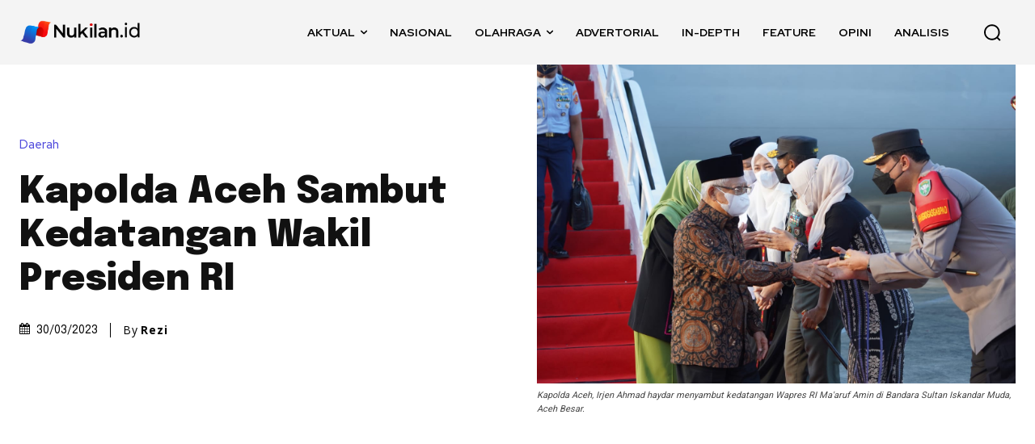

--- FILE ---
content_type: text/html; charset=utf-8
request_url: https://www.google.com/recaptcha/api2/aframe
body_size: 267
content:
<!DOCTYPE HTML><html><head><meta http-equiv="content-type" content="text/html; charset=UTF-8"></head><body><script nonce="epFyOKXIRhr9WhaPmo8ZXA">/** Anti-fraud and anti-abuse applications only. See google.com/recaptcha */ try{var clients={'sodar':'https://pagead2.googlesyndication.com/pagead/sodar?'};window.addEventListener("message",function(a){try{if(a.source===window.parent){var b=JSON.parse(a.data);var c=clients[b['id']];if(c){var d=document.createElement('img');d.src=c+b['params']+'&rc='+(localStorage.getItem("rc::a")?sessionStorage.getItem("rc::b"):"");window.document.body.appendChild(d);sessionStorage.setItem("rc::e",parseInt(sessionStorage.getItem("rc::e")||0)+1);localStorage.setItem("rc::h",'1766982132167');}}}catch(b){}});window.parent.postMessage("_grecaptcha_ready", "*");}catch(b){}</script></body></html>